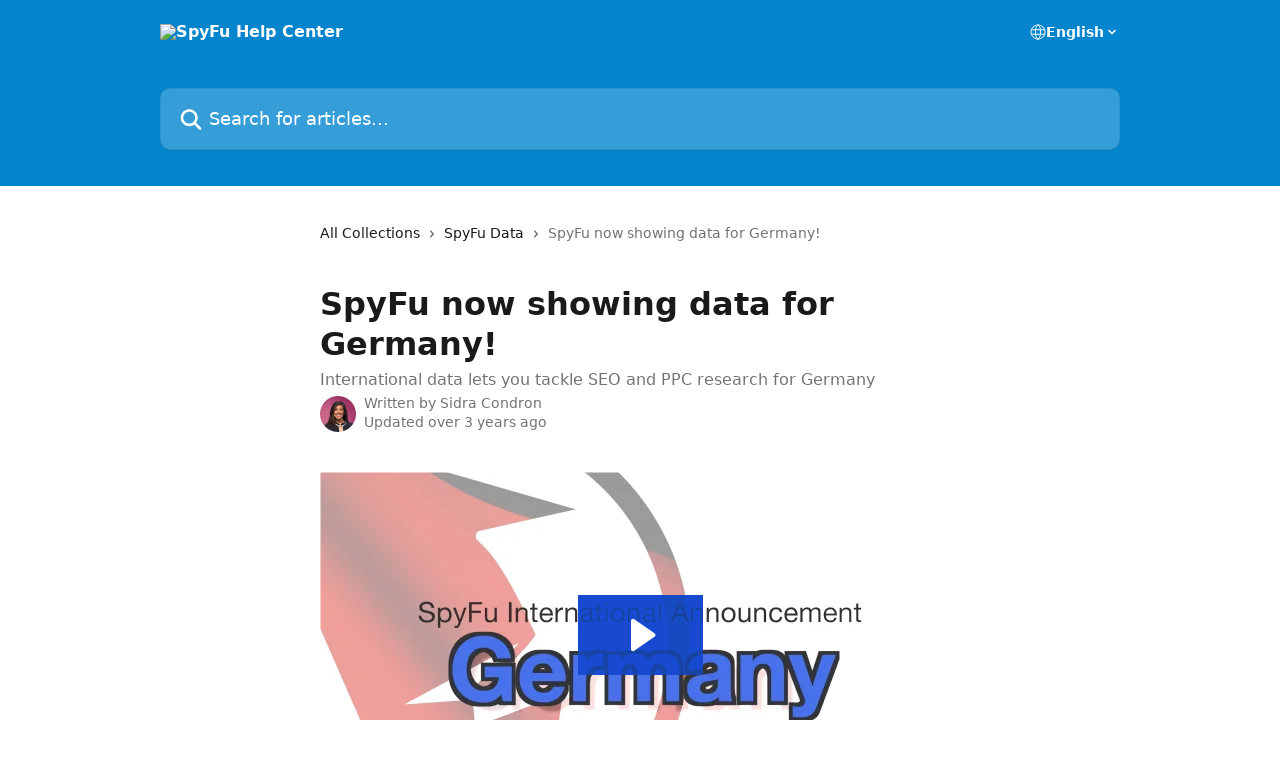

--- FILE ---
content_type: text/html; charset=utf-8
request_url: https://fast.wistia.net/embed/iframe/m9i4vm2w35
body_size: 2347
content:
<!DOCTYPE html>
<html>
<head>
<meta content='width=device-width, user-scalable=no' name='viewport'>
<meta content='noindex' name='robots'>
<meta content='noindex,indexifembedded' name='googlebot'>
<title>SpyFu  International Announcement - Germany</title>
<link rel="alternate" type="application/json+oembed" href="https://fast.wistia.com/oembed.json?url=https%3A%2F%2Ffast.wistia.com%2Fembed%2Fiframe%2Fm9i4vm2w35" title="SpyFu  International Announcement - Germany" />
<meta name="twitter:card" content="player" />
<meta name="twitter:site" content="@wistia" />
<meta name="twitter:title" content="SpyFu  International Announcement - Germany" />
<meta name="twitter:url" content="https://fast.wistia.net/embed/iframe/m9i4vm2w35?twitter=true" />
<meta name="twitter:description" content="34 sec video" />
<meta name="twitter:image" content="https://embed-ssl.wistia.com/deliveries/167f3780eb2e5ac2084ece249dfc2417/file." />
<meta name="twitter:player" content="https://fast.wistia.net/embed/iframe/m9i4vm2w35?twitter=true" />
<meta name="twitter:player:width" content="435" />
<meta name="twitter:player:height" content="245" />

<script>
  window._inWistiaIframe = true;
</script>
<style>
  html, body {margin:0;padding:0;overflow:hidden;height:100%;}
  object {border:0;}
  #wistia_video,.wistia_embed {height:100%;width:100%;}
</style>
</head>
<body>
<script>
  function addWindowListener (type, callback) {
    if (window.addEventListener) {
      window.addEventListener(type, callback, false);
    } else if (window.attachEvent) {
      window.attachEvent('on' + type, callback);
    }
  }
  
  window.wistiaPostMessageQueue = [];
  addWindowListener('message', function (event) {
    if (!window._wistiaHasInitialized) {
      wistiaPostMessageQueue.push(event);
    }
  });
</script>
<link as='script' crossorigin='anonymous' href='//fast.wistia.net/assets/external/insideIframe.js' rel='modulepreload'>
<script async src='//fast.wistia.net/assets/external/E-v1.js'></script>
<div class='wistia_embed' id='wistia_video'></div>
<script>
  const swatchPreference =  true;
  if (swatchPreference) {
    document.getElementById('wistia_video').innerHTML = '<div class="wistia_swatch" style="height:100%;left:0;opacity:0;overflow:hidden;position:absolute;top:0;transition:opacity 200ms;width:100%;"><img src="https://fast.wistia.net/embed/medias/m9i4vm2w35/swatch" style="filter:blur(5px);height:100%;object-fit:contain;width:100%;" alt="" aria-hidden="true" onload="this.parentNode.style.opacity=1;" /></div>';
  }
</script>
<script>
  window._wq = window._wq || [];
  window._wq.push(function (W) {
    W.iframeInit({"accountId":73029,"accountKey":"wistia-production_73029","analyticsHost":"https://distillery.wistia.net","formsHost":"https://app.wistia.com","formEventsApi":"/form-stream/1.0.0","aspectRatio":1.7777777777777777,"assets":[{"is_enhanced":false,"type":"original","slug":"original","display_name":"Original File","details":{},"width":1920,"height":1080,"size":357944764,"bitrate":81269,"public":true,"status":2,"progress":1.0,"metadata":{"served_by_media_api":1},"url":"https://embed-ssl.wistia.com/deliveries/28b1dcbe96de15bc37ec77a020825cf4.bin","created_at":1645638600},{"is_enhanced":false,"type":"iphone_video","slug":"mp4_h264_595k","display_name":"360p","details":{},"container":"mp4","codec":"h264","width":640,"height":360,"ext":"mp4","size":2622570,"bitrate":595,"public":true,"status":2,"progress":1.0,"metadata":{"max_bitrate":92474,"early_max_bitrate":87503,"average_bitrate":76210,"av_stream_metadata":"{\"Video\":{\"Codec ID\":\"avc1\"},\"Audio\":{\"Codec ID\":\"mp4a-40-2\"}}"},"url":"https://embed-ssl.wistia.com/deliveries/ee07b1808a735704e54755e969e5d27c416b510d.bin","created_at":1645638600,"segment_duration":3,"opt_vbitrate":1200},{"is_enhanced":false,"type":"mp4_video","slug":"mp4_h264_366k","display_name":"224p","details":{},"container":"mp4","codec":"h264","width":400,"height":224,"ext":"mp4","size":1615895,"bitrate":366,"public":true,"status":2,"progress":1.0,"metadata":{"max_bitrate":52886,"early_max_bitrate":51901,"average_bitrate":46957,"av_stream_metadata":"{\"Video\":{\"Codec ID\":\"avc1\"},\"Audio\":{\"Codec ID\":\"mp4a-40-2\"}}"},"url":"https://embed-ssl.wistia.com/deliveries/94cc43107d4be6ffa5a5ede9cfa034d00b0c17f2.bin","created_at":1645638600,"segment_duration":3,"opt_vbitrate":300},{"is_enhanced":false,"type":"md_mp4_video","slug":"mp4_h264_881k","display_name":"540p","details":{},"container":"mp4","codec":"h264","width":960,"height":540,"ext":"mp4","size":3881343,"bitrate":881,"public":true,"status":2,"progress":1.0,"metadata":{"max_bitrate":144291,"early_max_bitrate":125022,"average_bitrate":112790,"av_stream_metadata":"{\"Video\":{\"Codec ID\":\"avc1\"},\"Audio\":{\"Codec ID\":\"mp4a-40-2\"}}"},"url":"https://embed-ssl.wistia.com/deliveries/a7c12809cccca50748477f2ca496086cc53f41fa.bin","created_at":1645638601,"segment_duration":3,"opt_vbitrate":1800},{"is_enhanced":false,"type":"hd_mp4_video","slug":"mp4_h264_1212k","display_name":"720p","details":{},"container":"mp4","codec":"h264","width":1280,"height":720,"ext":"mp4","size":5339534,"bitrate":1212,"public":true,"status":2,"progress":1.0,"metadata":{"max_bitrate":208227,"early_max_bitrate":171766,"average_bitrate":155164,"av_stream_metadata":"{\"Video\":{\"Codec ID\":\"avc1\"},\"Audio\":{\"Codec ID\":\"mp4a-40-2\"}}"},"url":"https://embed-ssl.wistia.com/deliveries/3e799938675c8df3ce9f7386a989c865179d1356.bin","created_at":1645638601,"segment_duration":3,"opt_vbitrate":3750},{"is_enhanced":false,"type":"hd_mp4_video","slug":"mp4_h264_2100k","display_name":"1080p","details":{},"container":"mp4","codec":"h264","width":1920,"height":1080,"ext":"mp4","size":9249896,"bitrate":2100,"public":true,"status":2,"progress":1.0,"metadata":{"max_bitrate":354255,"early_max_bitrate":299697,"average_bitrate":268798,"av_stream_metadata":"{\"Video\":{\"Codec ID\":\"avc1\"},\"Audio\":{\"Codec ID\":\"mp4a-40-2\"}}"},"url":"https://embed-ssl.wistia.com/deliveries/04344b81089793b1ff97bebf7c7e19cb010fce02.bin","created_at":1645638601,"segment_duration":3,"opt_vbitrate":5625},{"is_enhanced":false,"type":"storyboard","slug":"storyboard_2000x791","display_name":"Storyboard","details":{},"width":2000,"height":791,"ext":"jpg","size":551960,"bitrate":0,"public":true,"status":2,"progress":1.0,"metadata":{"frame_width":200,"frame_height":113,"frame_count":69,"av_stream_metadata":"null","aspect_ratio":1.7777777777777777},"url":"https://embed-ssl.wistia.com/deliveries/af310a7aa9c4da41900c249305e4fd3c4c5e9109.bin","created_at":1645638601},{"is_enhanced":false,"type":"still_image","slug":"still_image_1920x1080","display_name":"Thumbnail Image","details":{},"width":1920,"height":1080,"size":146900,"bitrate":0,"public":true,"status":2,"progress":1.0,"metadata":{"served_by_media_api":1},"url":"https://embed-ssl.wistia.com/deliveries/167f3780eb2e5ac2084ece249dfc2417.bin","created_at":1645638929}],"branding":false,"createdAt":1645638600,"distilleryUrl":"https://distillery.wistia.com/x","duration":34.41,"enableCustomerLogo":true,"firstEmbedForAccount":false,"firstShareForAccount":false,"availableTranscripts":[],"hashedId":"m9i4vm2w35","mediaId":86086872,"mediaKey":"wistia-production_86086872","mediaType":"Video","name":"SpyFu  International Announcement - Germany","preloadPreference":null,"progress":1.0,"protected":false,"projectId":6398581,"seoDescription":"a SpyFu International video","showAbout":true,"status":2,"type":"Video","playableWithoutInstantHls":true,"stats":{"loadCount":321,"playCount":33,"uniqueLoadCount":282,"uniquePlayCount":31,"averageEngagement":0.757617},"trackingTransmitInterval":10,"liveStreamEventDetails":null,"integrations":{"google_analytics":true},"hls_enabled":true,"embed_options":{"opaqueControls":false,"playerColor":"174bd2","playerColorGradient":{"on":false,"colors":[["#2949E5",0],["#8fafff",1]]},"plugin":{"postRoll-v1":{"rewatch":"true","text":"Click Here to Try\nSpyFu Today!","link":"https://www-de.spyfu.com/hq","time":"end","autoSize":"true","style":{"backgroundColor":"#303030"},"ctaType":"text","on":"true","conversionOpportunityKey":"wistia-production_6250366"}},"volumeControl":"true","fullscreenButton":"true","controlsVisibleOnLoad":"true","bpbTime":"false","vulcan":true,"stillUrl":"https://embed-ssl.wistia.com/deliveries/167f3780eb2e5ac2084ece249dfc2417.jpg","unalteredStillImageAsset":{"url":"https://embed-ssl.wistia.com/deliveries/167f3780eb2e5ac2084ece249dfc2417.jpg","width":"1920","height":"1080"},"thumbnailAltText":"a video thumbnail for SpyFu Germany","newRoundedIcons":true,"shouldShowCaptionsSettings":true},"embedOptions":{"opaqueControls":false,"playerColor":"174bd2","playerColorGradient":{"on":false,"colors":[["#2949E5",0],["#8fafff",1]]},"plugin":{"postRoll-v1":{"rewatch":"true","text":"Click Here to Try\nSpyFu Today!","link":"https://www-de.spyfu.com/hq","time":"end","autoSize":"true","style":{"backgroundColor":"#303030"},"ctaType":"text","on":"true","conversionOpportunityKey":"wistia-production_6250366"}},"volumeControl":"true","fullscreenButton":"true","controlsVisibleOnLoad":"true","bpbTime":"false","vulcan":true,"stillUrl":"https://embed-ssl.wistia.com/deliveries/167f3780eb2e5ac2084ece249dfc2417.jpg","unalteredStillImageAsset":{"url":"https://embed-ssl.wistia.com/deliveries/167f3780eb2e5ac2084ece249dfc2417.jpg","width":"1920","height":"1080"},"thumbnailAltText":"a video thumbnail for SpyFu Germany","newRoundedIcons":true,"shouldShowCaptionsSettings":true}}, {});
    window._wistiaHasInitialized = true;
  });
</script>
</body>
</html>
